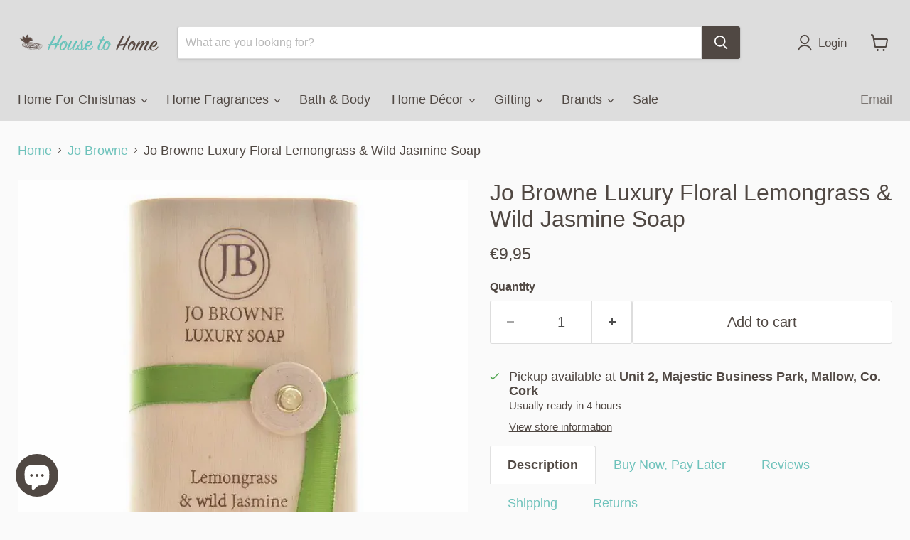

--- FILE ---
content_type: text/html; charset=utf-8
request_url: https://jmrhousetohome.ie/en-fr/collections/all/products/jo-browne-luxury-floral-lemongrass-wild-jasmine-soap?view=recently-viewed
body_size: 1305
content:










  









<div
  class="productgrid--item  imagestyle--natural        product-recently-viewed-card    show-actions--mobile"
  data-product-item
  data-product-quickshop-url="/en-fr/collections/all/products/jo-browne-luxury-floral-lemongrass-wild-jasmine-soap"
  
    data-recently-viewed-card
  
>
  <div class="productitem" data-product-item-content>
    
    
    
    

    

    
      

      
    

    <div class="productitem__container">
      <div class="product-recently-viewed-card-time" data-product-handle="jo-browne-luxury-floral-lemongrass-wild-jasmine-soap">
      <button
        class="product-recently-viewed-card-remove"
        aria-label="close"
        data-remove-recently-viewed
      >
        


                                                                        <svg class="icon-remove "    aria-hidden="true"    focusable="false"    role="presentation"    xmlns="http://www.w3.org/2000/svg" width="10" height="10" viewBox="0 0 10 10" xmlns="http://www.w3.org/2000/svg">      <path fill="currentColor" d="M6.08785659,5 L9.77469752,1.31315906 L8.68684094,0.225302476 L5,3.91214341 L1.31315906,0.225302476 L0.225302476,1.31315906 L3.91214341,5 L0.225302476,8.68684094 L1.31315906,9.77469752 L5,6.08785659 L8.68684094,9.77469752 L9.77469752,8.68684094 L6.08785659,5 Z"></path>    </svg>                                              

      </button>
    </div>

      <div class="productitem__image-container">
        <a
          class="productitem--image-link"
          href="/en-fr/collections/all/products/jo-browne-luxury-floral-lemongrass-wild-jasmine-soap"
          tabindex="-1"
          data-product-page-link
        >
          <figure
            class="productitem--image"
            data-product-item-image
            
              style="--product-grid-item-image-aspect-ratio: 1.0;"
            
          >
            
              
                
                

  
    <noscript data-rimg-noscript>
      <img
        
          src="//jmrhousetohome.ie/cdn/shop/products/Jo-Browne-Luxury-Floral-Lemongrass-_-Wild-Jasmine-Soap-0797776029662-2_512x512.webp?v=1649348749"
        

        alt="Jo Browne Luxury Floral Lemongrass &amp; Wild Jasmine Soap"
        data-rimg="noscript"
        srcset="//jmrhousetohome.ie/cdn/shop/products/Jo-Browne-Luxury-Floral-Lemongrass-_-Wild-Jasmine-Soap-0797776029662-2_512x512.webp?v=1649348749 1x, //jmrhousetohome.ie/cdn/shop/products/Jo-Browne-Luxury-Floral-Lemongrass-_-Wild-Jasmine-Soap-0797776029662-2_998x998.webp?v=1649348749 1.95x"
        class="productitem--image-alternate"
        
        
      >
    </noscript>
  

  <img
    
      src="//jmrhousetohome.ie/cdn/shop/products/Jo-Browne-Luxury-Floral-Lemongrass-_-Wild-Jasmine-Soap-0797776029662-2_512x512.webp?v=1649348749"
    
    alt="Jo Browne Luxury Floral Lemongrass &amp; Wild Jasmine Soap"

    
      data-rimg="lazy"
      data-rimg-scale="1"
      data-rimg-template="//jmrhousetohome.ie/cdn/shop/products/Jo-Browne-Luxury-Floral-Lemongrass-_-Wild-Jasmine-Soap-0797776029662-2_{size}.webp?v=1649348749"
      data-rimg-max="1000x1000"
      data-rimg-crop="false"
      
      srcset="data:image/svg+xml;utf8,<svg%20xmlns='http://www.w3.org/2000/svg'%20width='512'%20height='512'></svg>"
    

    class="productitem--image-alternate"
    
    
  >



  <div data-rimg-canvas></div>


              
              

  
    <noscript data-rimg-noscript>
      <img
        
          src="//jmrhousetohome.ie/cdn/shop/products/Jo-Browne-Luxury-Floral-Lemongrass-_-Wild-Jasmine-Soap-0797776029662-1_512x512.webp?v=1649348750"
        

        alt="Jo Browne Luxury Floral Lemongrass &amp; Wild Jasmine Soap"
        data-rimg="noscript"
        srcset="//jmrhousetohome.ie/cdn/shop/products/Jo-Browne-Luxury-Floral-Lemongrass-_-Wild-Jasmine-Soap-0797776029662-1_512x512.webp?v=1649348750 1x, //jmrhousetohome.ie/cdn/shop/products/Jo-Browne-Luxury-Floral-Lemongrass-_-Wild-Jasmine-Soap-0797776029662-1_998x998.webp?v=1649348750 1.95x"
        class="productitem--image-primary"
        
        
      >
    </noscript>
  

  <img
    
      src="//jmrhousetohome.ie/cdn/shop/products/Jo-Browne-Luxury-Floral-Lemongrass-_-Wild-Jasmine-Soap-0797776029662-1_512x512.webp?v=1649348750"
    
    alt="Jo Browne Luxury Floral Lemongrass &amp; Wild Jasmine Soap"

    
      data-rimg="lazy"
      data-rimg-scale="1"
      data-rimg-template="//jmrhousetohome.ie/cdn/shop/products/Jo-Browne-Luxury-Floral-Lemongrass-_-Wild-Jasmine-Soap-0797776029662-1_{size}.webp?v=1649348750"
      data-rimg-max="1000x1000"
      data-rimg-crop="false"
      
      srcset="data:image/svg+xml;utf8,<svg%20xmlns='http://www.w3.org/2000/svg'%20width='512'%20height='512'></svg>"
    

    class="productitem--image-primary"
    
    
  >



  <div data-rimg-canvas></div>


            

            



























  
  
  

  <span class="productitem__badge productitem__badge--sale"
    data-badge-sales
    style="display: none;"
  >
    <span data-badge-sales-range>
      
        
          Save <span class="money" data-price-money-saved>€0,00</span>
        
      
    </span>
    <span data-badge-sales-single style="display: none;">
      
        Save <span class="money" data-price-money-saved>€0,00</span>
      
    </span>
  </span>

            <span class="visually-hidden">Jo Browne  Luxury Floral Lemongrass & Wild Jasmine Soap</span>
          </figure>
        </a>
      </div><div class="productitem--info">
        
          
        

        

        <h2 class="productitem--title">
          <a href="/en-fr/collections/all/products/jo-browne-luxury-floral-lemongrass-wild-jasmine-soap" data-product-page-link>
            Jo Browne  Luxury Floral Lemongrass & Wild Jasmine Soap
          </a>
        </h2>

        
          
        

        
          






























<div class="price productitem__price ">
  
    <div
      class="price__compare-at "
      data-price-compare-container
    >

      
        <span class="money price__original" data-price-original></span>
      
    </div>


    
      
      <div class="price__compare-at--hidden" data-compare-price-range-hidden>
        
          <span class="visually-hidden">Original price</span>
          <span class="money price__compare-at--min" data-price-compare-min>
            €9,95
          </span>
          -
          <span class="visually-hidden">Original price</span>
          <span class="money price__compare-at--max" data-price-compare-max>
            €9,95
          </span>
        
      </div>
      <div class="price__compare-at--hidden" data-compare-price-hidden>
        <span class="visually-hidden">Original price</span>
        <span class="money price__compare-at--single" data-price-compare>
          
        </span>
      </div>
    
  

  <div class="price__current  " data-price-container>

    

    
      
      
      <span class="money" data-price>
        €9,95
      </span>
    
    
  </div>

  
    
    <div class="price__current--hidden" data-current-price-range-hidden>
      
        <span class="money price__current--min" data-price-min>€9,95</span>
        -
        <span class="money price__current--max" data-price-max>€9,95</span>
      
    </div>
    <div class="price__current--hidden" data-current-price-hidden>
      <span class="visually-hidden">Current price</span>
      <span class="money" data-price>
        €9,95
      </span>
    </div>
  

  
    
    
    
    

    <div
      class="
        productitem__unit-price
        hidden
      "
      data-unit-price
    >
      <span class="productitem__total-quantity" data-total-quantity></span> | <span class="productitem__unit-price--amount money" data-unit-price-amount></span> / <span class="productitem__unit-price--measure" data-unit-price-measure></span>
    </div>
  

  
</div>


        

        
          

          
            
          
        

        
          <div class="productitem--description">
            <p>The nourishing Lemongrass &amp; Wild Jasmine soap contains exquisite plant oils and is saponified by hand. A very mild formula that cleanses and co...</p>

            
              <a
                href="/en-fr/collections/all/products/jo-browne-luxury-floral-lemongrass-wild-jasmine-soap"
                class="productitem--link"
                data-product-page-link
              >
                View full details
              </a>
            
          </div>
        
      </div>

      
    </div>
  </div>

  
    <script type="application/json" data-quick-buy-settings>
      {
        "cart_redirection": false,
        "money_format": "€{{amount_with_comma_separator}}"
      }
    </script>
  
</div>


--- FILE ---
content_type: text/javascript; charset=utf-8
request_url: https://jmrhousetohome.ie/en-fr/products/jo-browne-luxury-floral-lemongrass-wild-jasmine-soap.js
body_size: 562
content:
{"id":7059854622906,"title":"Jo Browne  Luxury Floral Lemongrass \u0026 Wild Jasmine Soap","handle":"jo-browne-luxury-floral-lemongrass-wild-jasmine-soap","description":"\u003cp\u003eThe nourishing Lemongrass \u0026amp; Wild Jasmine soap contains exquisite plant oils and is saponified by hand. A very mild formula that cleanses and conditions the skin. \u003c\/p\u003e\n\u003cp\u003e \u003c\/p\u003e\n\u003cp\u003e\u003cstrong\u003eFeatures: \u003c\/strong\u003e\u003c\/p\u003e\n\u003cp\u003eVegan, \u003c\/p\u003e\n\u003cp\u003ePalm Oil Free. \u003c\/p\u003e\n\u003cp\u003e \u003cbr\u003e\u003c\/p\u003e\n\u003cp\u003e\u003cstrong\u003eWeight:\u003cspan\u003e \u003c\/span\u003e\u003c\/strong\u003e100g. \u003c\/p\u003e\n\u003cp\u003e\u003cstrong\u003eDimensions:\u003c\/strong\u003e 10cm x 6cm. \u003c\/p\u003e","published_at":"2022-04-07T17:26:18+01:00","created_at":"2022-04-07T17:13:30+01:00","vendor":"JMR House to Home","type":"Bath \u0026 Body","tags":["0797776029662","Browne","hand soap","Irish","Jo Browne","Made in Ireland","New Arrival","Palm Oil Free","Price_0-25","soap","soap bar","Type_Best of Irish","Type_Soap"],"price":995,"price_min":995,"price_max":995,"available":true,"price_varies":false,"compare_at_price":null,"compare_at_price_min":0,"compare_at_price_max":0,"compare_at_price_varies":false,"variants":[{"id":41299171999930,"title":"Default Title","option1":"Default Title","option2":null,"option3":null,"sku":"0797776029662","requires_shipping":true,"taxable":true,"featured_image":null,"available":true,"name":"Jo Browne  Luxury Floral Lemongrass \u0026 Wild Jasmine Soap","public_title":null,"options":["Default Title"],"price":995,"weight":100,"compare_at_price":null,"inventory_management":"shopify","barcode":"0797776029662","requires_selling_plan":false,"selling_plan_allocations":[]}],"images":["\/\/cdn.shopify.com\/s\/files\/1\/0537\/8293\/7786\/products\/Jo-Browne-Luxury-Floral-Lemongrass-_-Wild-Jasmine-Soap-0797776029662-1.webp?v=1649348750","\/\/cdn.shopify.com\/s\/files\/1\/0537\/8293\/7786\/products\/Jo-Browne-Luxury-Floral-Lemongrass-_-Wild-Jasmine-Soap-0797776029662-2.webp?v=1649348749"],"featured_image":"\/\/cdn.shopify.com\/s\/files\/1\/0537\/8293\/7786\/products\/Jo-Browne-Luxury-Floral-Lemongrass-_-Wild-Jasmine-Soap-0797776029662-1.webp?v=1649348750","options":[{"name":"Title","position":1,"values":["Default Title"]}],"url":"\/en-fr\/products\/jo-browne-luxury-floral-lemongrass-wild-jasmine-soap","media":[{"alt":"Jo Browne Luxury Floral Lemongrass \u0026 Wild Jasmine Soap","id":23532118966458,"position":1,"preview_image":{"aspect_ratio":1.0,"height":1000,"width":1000,"src":"https:\/\/cdn.shopify.com\/s\/files\/1\/0537\/8293\/7786\/products\/Jo-Browne-Luxury-Floral-Lemongrass-_-Wild-Jasmine-Soap-0797776029662-1.webp?v=1649348750"},"aspect_ratio":1.0,"height":1000,"media_type":"image","src":"https:\/\/cdn.shopify.com\/s\/files\/1\/0537\/8293\/7786\/products\/Jo-Browne-Luxury-Floral-Lemongrass-_-Wild-Jasmine-Soap-0797776029662-1.webp?v=1649348750","width":1000},{"alt":"Jo Browne Luxury Floral Lemongrass \u0026 Wild Jasmine Soap","id":23532118999226,"position":2,"preview_image":{"aspect_ratio":1.0,"height":1000,"width":1000,"src":"https:\/\/cdn.shopify.com\/s\/files\/1\/0537\/8293\/7786\/products\/Jo-Browne-Luxury-Floral-Lemongrass-_-Wild-Jasmine-Soap-0797776029662-2.webp?v=1649348749"},"aspect_ratio":1.0,"height":1000,"media_type":"image","src":"https:\/\/cdn.shopify.com\/s\/files\/1\/0537\/8293\/7786\/products\/Jo-Browne-Luxury-Floral-Lemongrass-_-Wild-Jasmine-Soap-0797776029662-2.webp?v=1649348749","width":1000}],"requires_selling_plan":false,"selling_plan_groups":[]}